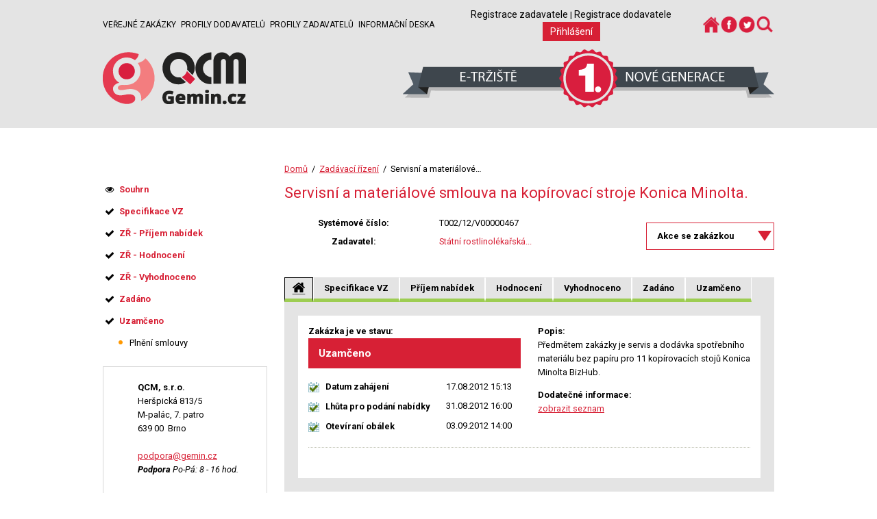

--- FILE ---
content_type: text/html; charset=UTF-8
request_url: https://www.gemin.cz/index.php?m=contracts&h=contract&a=detail&id=1565
body_size: 6937
content:
<!DOCTYPE html>
<html lang="cs">
<head>
<meta http-equiv="X-UA-Compatible" content="IE=edge" />
<meta http-equiv="content-type" content="text/html; charset=UTF-8" />
<meta http-equiv="content-language" content="cs" />
<meta name="author" content="Syntaxit s.r.o." />
<meta name="copyright" content="Syntaxit s.r.o." />
<meta name="description" content="Elektronické tržiště Gemin.cz umožňuje veřejné správě a samosprávě elektronicky zadávát veřejné zakázky s minimálními náklady." />
<meta name="keywords" content="elektronické tržiště, veřejné zakázky, eaukce" />
<meta name="robots" content="index,follow" />
<meta name="rating" content="general" />
<meta name="generator" content="Gemin" />
<title>Servisní a materiálové smlouva na kopírovací... | Elektronické tržiště Gemin</title>
<link href="/favicon.ico?v=2" rel="SHORTCUT ICON" />  
<link href="https://fonts.googleapis.com/css?family=Roboto:300,300i,400,400i,700,700i&amp;subset=latin-ext" rel="stylesheet">
<script type="text/javascript">
        var _gaq = _gaq || [];
        _gaq.push(
          ['_setAccount', 'UA-27043442-1'],
          ['_setCustomVar', 2, 'Weekday', '1', 2],
          ['_setCustomVar', 3, 'StatusCode', '200', 3],
          ['_trackPageview'],
          ['_trackPageLoadTime']
        );

        (function() {
          var ga = document.createElement('script'); ga.type = 'text/javascript'; ga.async = true;
          ga.src = ('https:' == document.location.protocol ? 'https://ssl' : 'http://www') + '.google-analytics.com/ga.js';
          var s = document.getElementsByTagName('script')[0]; s.parentNode.insertBefore(ga, s);
        })();

      </script>
<link rel="stylesheet" type="text/css" media="screen" href="/thm/gemin/html/css/s.css?1366293846" />
<link rel="stylesheet" type="text/css" media="screen" href="/thm/gemin/html/css/m.css?1499773999" />
<link rel="stylesheet" type="text/css" media="screen" href="/thm/gemin/html/css/trziste.css?1499773999" />
<link rel="stylesheet" type="text/css" href="/thm/gemin/html/css/p.css?1337268473" media="print" />
<link rel="stylesheet" type="text/css" media="screen" href="/thm/gemin/html/css/cupertino/jquery-ui-1.10.2.custom.min.css?1366293846" />
<link rel="stylesheet" type="text/css" media="screen" href="/thm/gemin/html/css/jquery-ui-1.8.16.custom.css?1498890224" />
<script type="text/javascript" src="/thm/gemin/html/js/jquery/jquery-1.8.3.min.js?1366293846"></script>
<script type="text/javascript" src="/thm/gemin/html/js/jquery/jquery-ui-1.10.2.custom.min.js?1366293846"></script>
<script type="text/javascript" src="/thm/gemin/html/js/jquery/jquery.ui.datepicker-cs.js?1366293846"></script>
<script type="text/javascript" src="/thm/gemin/html/js/jquery/jquery-ui-timepicker-addon.js?1366293846"></script>
<script type="text/javascript" src="/thm/gemin/html/js/jquery/jquery.iframe.js?1366293846"></script>
<script type="text/javascript" src="/thm/gemin/html/js/jquery/jquery-password-strength.js?1366293846"></script>
<script type="text/javascript" src="/thm/gemin/html/js/jquery/jquery.jec.js?1366293846"></script>
<script type="text/javascript" src="/thm/gemin/html/js/jquery/jquery.scrollToTop.js?1366293846"></script>
<script type="text/javascript" src="/thm/gemin/html/js/jquery/jquery.autoHide.js?1367818144"></script>
<script type="text/javascript" src="/thm/gemin/html/js/jquery/jquery.printer.js?1366293846"></script>
<script type="text/javascript" src="/thm/gemin/html/js/jquery/jquery.exporter.js?1498890224"></script>
<script type="text/javascript" src="/thm/gemin/html/js/jquery/jquery.modalpicker.js?1366293846"></script>
<script type="text/javascript">$.noConflict();</script>
<script type="text/javascript" src="/thm/gemin/html/js/saus/lib/prototype.js?1331296443"></script>
<script type="text/javascript" src="/thm/gemin/html/js/saus/scriptaculous.js?1331296443"></script>
<script type="text/javascript" src="/thm/gemin/html/js/qcm/qcm.js?1450368465"></script>
<script type="text/javascript" src="/thm/gemin/html/js/live-form-validation.js?1477478351"></script>
<script type="text/javascript" src="/thm/gemin/html/js/etr.js?1433574604"></script>
<script type="text/javascript" src="/thm/gemin/html/js/validation.js?1358177416"></script>
<script type="text/javascript" src="/thm/gemin/html/js/snippet.js?1440515727"></script>
<script type="text/javascript" src="/thm/gemin/html/js/position.js?1340289221"></script>
<script type="text/javascript" src="/thm/gemin/html/js/drivers.js?1331296443"></script>
<script type="text/javascript" src="/thm/gemin/html/js/tools.js?1367818144"></script>
<script type="text/javascript" src="/thm/gemin/html/js/banners.js?1375944384"></script>
<script type="text/javascript" src="/thm/gemin/html/js/countdown.js?1496051416"></script>
<script type="text/javascript" src="/modules/glossary/glossary.php"></script>
<script type="text/javascript" src="/thm/gemin/html/js/mod/glossary/glossary.js?1331296443"></script>
<script type="text/javascript">
  Cookie.init({name: 'eauctions', domain: 'www.gemin.cz', path: '', expires: 30});
</script>
<!--[if lt IE 9]>
<script type="text/javascript" src="/thm/gemin/html/js/html5.js?1331296443"></script>
<![endif]-->  </head>
<body id="etrziste" class="">
<div id="w2">
<div id="w">
<div id="page">
<header>
<div class="global_wrap">
<a href="#content" class="hdn_nav" title="Skoč na obsah" accesskey="s">Skoč na obsah</a>
<a href="#main_nav" class="hdn_nav" title="Skoč na navigaci" accesskey="n">Skoč na navigaci</a>
<div class="ci">
<div class="flex-box-header">
<h2 class="hdn">Navigace</h2>
<nav id="main_nav">
<div class="sys_blck" id="sys_blck_topmenu">
<ul>
<li><a href="https://www.gemin.cz/verejne-zakazky">Veřejné zakázky</a></li>
<li><a href="https://www.gemin.cz/registr-dodavatelu">Profily dodavatelů</a></li>
<li><a href="https://www.gemin.cz/registr-zadavatelu">Profily zadavatelů</a></li>
<li class="first"><a href="/informacni-deska">Informační deska</a>
</li>
</ul>
</div>                                                      </nav>
<div id="login_block">    
<h2 class="hdn">Informace o uživateli</h2>
<a href="https://www.gemin.cz/registrace-zadavatele">Registrace zadavatele</a> |
<a href="https://www.gemin.cz/registrace-dodavatele">Registrace dodavatele</a>
<a href="https://www.gemin.cz/prihlaseni?r=index.php%3Fm%3Dcontractors%26h%3Duser%26a%3Dhome" class="btn">Přihlášení</a>
</div>
<nav id="social_nav">
<div class="sys_blck" id="sys_blck_social_nav">
<h2>Sociální ikony</h2>
<p><a href="/"><img src="/index.php?m=photogallery&h=image&a=src&idv=47265&f=original" width="31" height="27" title="Domu" alt="Domu" /></a><a href="https://www.facebook.com/QCM-114297959098/?fref=ts" target="_blank"><img src="/index.php?m=photogallery&h=image&a=src&idv=47273&f=original" width="30" height="29" title="Facebook" alt="Facebook" /></a><a href="https://twitter.com/QCMcz" target="_blank"><img src="/index.php?m=photogallery&h=image&a=src&idv=47267&f=original" width="30" height="29" title="Twitter" alt="Twitter" /></a><a href="https://www.gemin.cz/verejne-zakazky"><img src="/index.php?m=photogallery&h=image&a=src&idv=47268&f=original" width="27" height="25" title="Hledat" alt="Hledat" /></a></p>
</div>                                                      </nav>
</div>
<div class="flex-box-header">
<div class="logo_wrap group">
<h1 id="logo" title="Elektronické tržiště Gemin"><a title="Elektronické tržiště Gemin" href="/index.php"></a></h1>
<!--div class="slogan"><a title="pestré spektrum zakázek" href="/index.php"><span>pestré spektrum zakázek</span></a></div-->
</div>
<div class="banner_wrap">
<div id="atest_version"></div>
</div>
</div>    
<div class="flex-box-header">
</div>
</div>
</div>  
</header>
<div id="main">   
<div class="global_wrap"> 
<div class="mc">
<div class="bc">
<span class="bc-item">
<a href="/index.php" title="">Domů</a>
&nbsp;/&nbsp;    </span>
<span class="bc-item">
<a href="https://www.gemin.cz/verejne-zakazky" title="">Zadávací řízení</a>
&nbsp;/&nbsp;    </span>
<span class="bc-item last">
Servisní a materiálové…
</span>
</div>
<div class="ci" id="content">
<div id="block_ct">
<div class="sys_blck" id="sys_blck_1065">
<h2 class="nodsp">Výpis systémových zpráv</h2>
</div>                                                      </div>
<div class="area_cnt">
<h2>Servisní a materiálové smlouva na kopírovací stroje Konica Minolta.</h2>
<div class="dashboard contr_contr_dashboard">
<div class="detail contr_contr_detail">
<table class="no_border first_detail_info">
<tbody>
<tr>
<th>Systémové číslo:</th>
<td>T002/12/V00000467</td>
</tr>
<tr>
<th>Zadavatel:</th>
<td><a href='https://www.gemin.cz/index.php?id=1084&amp;r=https%3A%2F%2Fwww.gemin.cz%2Findex.php%3Fm%3Dcontracts%26h%3Dcontract%26a%3Ddetail%26id%3D1565&amp;m=contractors&amp;h=company&amp;a=publicdetail'>Státní rostlinolékařská...</a></td>
</tr>
</tbody>
</table>
<div class="one_btn_all">
<p>Akce se zakázkou</p>
<ul>    
<li><a href='https://www.gemin.cz/index.php?id=1565&amp;r=https%3A%2F%2Fwww.gemin.cz%2Findex.php%3Fm%3Dcontracts%26h%3Dcontract%26a%3Ddetail%26id%3D1565&amp;m=etspecialstates&amp;h=state&amp;a=list' title="Číselník nestandardních stavů">Nestandardní stavy</a></li>
<li><a href="https://www.gemin.cz/index.php?m=contracts&amp;h=contract&amp;a=dashboard&amp;id=1565&amp;state=CLOSED&amp;step=PUB_RES&amp;r=https%3A%2F%2Fwww.gemin.cz%2Findex.php%3Fm%3Dcontracts%26h%3Dcontract%26a%3Ddetail%26id%3D1565" class="">Výsledky</a></li>
<li><a href="https://www.gemin.cz/index.php?m=contracts&amp;h=contract&amp;a=dashboard&amp;id=1565&amp;state=OFFERS&amp;step=INSPC_FILL&amp;section=info">Přehled dodatečných informací</a></li>
</ul>
<div class="cl"></div>
</div>
<div class="cl"></div>
<div>
<div class="contracts_new_gui_tooltip" style="display:none">
Vážený uživateli, dne 28.7.2015 byla nasazena nová verze tržiště s&nbsp;upraveným uživatelským rozhraním. K&nbsp;procházení informací o&nbsp;zakázce nyní používejte výhradně levé menu.
</div>
<div class="tabs" id="cntrs_contract_detail">
<ul class="tabs_hd">
<li class="first">
<a href="https://www.gemin.cz/index.php?m=contracts&amp;h=contract&amp;a=dashboard&amp;id=1565" class="active"><span><span>Souhrn</span></span></a>
</li>
<li class="done contract_state_PREP">
<a href="https://www.gemin.cz/index.php?m=contracts&amp;h=contract&amp;a=dashboard&amp;id=1565&amp;state=PREP" title="Specifikace VZ"><span><span>Specifikace VZ</span></span></a>
</li>
<li class="done contract_state_OFFERS">
<a href="https://www.gemin.cz/index.php?m=contracts&amp;h=contract&amp;a=dashboard&amp;id=1565&amp;state=OFFERS" title="ZŘ - Příjem nabídek"><span><span>Příjem nabídek</span></span></a>
</li>
<li class="done contract_state_EVALUATION">
<a href="https://www.gemin.cz/index.php?m=contracts&amp;h=contract&amp;a=dashboard&amp;id=1565&amp;state=EVALUATION" title="ZŘ - Hodnocení"><span><span>Hodnocení</span></span></a>
</li>
<li class="done contract_state_EVALUATED">
<a href="https://www.gemin.cz/index.php?m=contracts&amp;h=contract&amp;a=dashboard&amp;id=1565&amp;state=EVALUATED" title="ZŘ - Vyhodnoceno"><span><span>Vyhodnoceno</span></span></a>
</li>
<li class="done contract_state_CLOSED">
<a href="https://www.gemin.cz/index.php?m=contracts&amp;h=contract&amp;a=dashboard&amp;id=1565&amp;state=CLOSED" title="Zadáno"><span><span>Zadáno</span></span></a>
</li>
<li class="done contract_state_LOCK">
<a href="https://www.gemin.cz/index.php?m=contracts&amp;h=contract&amp;a=dashboard&amp;id=1565&amp;state=LOCK" title="Uzamčeno"><span><span>Uzamčeno</span></span></a>
</li>
</ul>
<div class="tabs_cnts">
<div class="tabs_cnt first" id="id_tabs_cnt_cntrs_contract_detail_1">
<div class="detail_notice_board">
<div class="section">
<div class="pul-doleva">
<p><strong>Zakázka je ve stavu:</strong><br/>
<span class="state">
Uzamčeno        </span>
</p>
<table>
<tr title="17.08.2012 15:13:40">
<th class="over">
Datum zahájení
</th>
<td style="font-size:100%;">17.08.2012 15:13</td>
</tr>
<tr title="31.08.2012 16:00">
<th class="over">
Lhůta pro podání nabídky
</th>
<td style="font-size:100%;">31.08.2012 16:00</td>
</tr>
<tr title="03.09.2012 14:00">
<th class="over">
Otevíraní obálek
</th>
<td style="font-size:100%;">03.09.2012 14:00</td>
</tr>
</table>
</div>
<div class="pul-doprava">
<p><strong>Popis:</strong><br />Předmětem zakázky je servis a dodávka spotřebního materiálu bez papíru pro 11 kopírovacích stojů Konica Minolta BizHub. </p>
<p><strong>Dodatečné informace:</strong><br /><a href="https://www.gemin.cz/index.php?m=contracts&amp;h=contract&amp;a=dashboard&amp;id=1565&amp;state=OFFERS&amp;step=INSPC_FILL&amp;section=info">zobrazit seznam</a></p>
</div>
<div class="cl"></div>
</div>
<table class="action">
</table>
<div class="cl"></div>
</div>
</div>
</div>
</div>
</div>
<script type="text/javascript">    jQuery(document).ready(function () {
      jQuery('#cntrs_contract_detail ul.tabs_hd li').click(function (event) {
        var li = event.delegateTarget;
        var cl = /contract_state_[A-Z]+/.exec(li.className);
        if(cl != null) {
          event.preventDefault();
          event.stopPropagation();
          var a = jQuery('.' + cl[0] + '_left > a');
          var ul = a.next('ul');
          if(a[0] && ul[0] && ul[0].style.display == 'none') {
            $(a[0]).click();
          }
          var tooltip = jQuery('.contracts_new_gui_tooltip');
          tooltip[0].style.display = 'block';
          var tooltipClick;
          tooltipClick = function (event) {
            if(event.target !== tooltip[0]) {
              tooltip[0].style.display = 'none';
              jQuery(document).off('click', tooltipClick);
            }
          };
          jQuery(document).on('click', tooltipClick);
        }
      });
    });
  </script>
</div>
<p class="subprocess">
<a href="https://www.gemin.cz/metodicka-napoveda" target="_blank" class="mhelp">metodická nápověda</a>
</p>  
</div>
<script type="text/javascript">
  /* <![CDATA[ */
  QCM.Methods.ajaxConfirm('confirm', {modalWidth: '755px', confirm: 1});
  
  QCM.StepView = {};
  QCM.StepView = function() {
    return {
      show : function() {

      },
      hide : function() {

      },
      showDesc : function(a, withEffect) {
        var elem = a.up('.step_main').down('.step_content');
        if (withEffect) { Effect.BlindDown(elem.identify(), { duration: 0.3 }) }
        else            { elem.show(); }
        a.update("skrýt"); 
      },
      hideDesc : function(a, withEffect) {
        var elem = a.up('.step_main').down('.step_content');
        if (withEffect) { Effect.BlindUp(elem.identify(), { duration: 0.3 }); }
        else { elem.hide(); }
        a.update("zobrazit");
      }
    }
  }();
    
  $$('.step_view_section').each(
    function (item) {
      item.observe(
        'click',
        function(event) {
          Event.stop(event);
          var a = $(Event.findElement(event, 'a'));
          
          if (a.readAttribute('data-qcm-view') == "1") {
            a.writeAttribute('data-qcm-view', "0");
            QCM.StepView.showDesc(a, true);
          } else {
            a.writeAttribute('data-qcm-view', "1");
            QCM.StepView.hideDesc(a, true);
          }
        }
      );
    }
  );  
  
  
    
  /* ]]> */
</script>
</div>
<div id="block_cl">
</div>
<div id="block_cr">
</div>
<div id="block_cb">
</div>
</div>
</div>
<h2 class="hdn">Kontextová navigace</h2>
<aside class="lc">
<div class="ci">
<div>
<div class="sys_blck" id="sys_blck_guide">
<h2 class="nodsp">Akční menu</h2>
<ul class="lvl1 menu">
<li class="menu-item first done">
<a href="https://www.gemin.cz/verejne-zakazky/servisni-a-materialove-smlouva-na-kopirovaci-stroj" title="">
<span><span>Souhrn</span></span>
</a>
</li>
<li class="menu-item submenu contract_state_PREP_left done">
<a href="javascript:void(0);">
<span><span>Specifikace VZ</span></span>
</a>
<ul class="lvl2">
<li class="menu-item first done">
<a href="https://www.gemin.cz/index.php?id=1565&amp;state=PREP&amp;step=PREP&amp;m=contracts&amp;h=contract&amp;a=dashboard#step_href_PREP_PREP" title="">
<span><span>Specifikace základních údajů o VZ</span></span>
</a>
</li>
<li class="menu-item done">
<a href="https://www.gemin.cz/index.php?id=1565&amp;state=PREP&amp;step=SEL_PROC&amp;m=contracts&amp;h=contract&amp;a=dashboard#step_href_PREP_SEL_PROC" title="">
<span><span>Výběr postupu zadání VZ</span></span>
</a>
</li>
<li class="menu-item done">
<a href="https://www.gemin.cz/index.php?id=1565&amp;state=PREP&amp;step=DTPL_FILL&amp;m=contracts&amp;h=contract&amp;a=dashboard#step_href_PREP_DTPL_FILL" title="">
<span><span>Doba a místo plnění</span></span>
</a>
</li>
<li class="menu-item done">
<a href="https://www.gemin.cz/index.php?id=1565&amp;state=PREP&amp;step=SET_REQ_QA&amp;m=contracts&amp;h=contract&amp;a=dashboard#step_href_PREP_SET_REQ_QA" title="">
<span><span>Stanovení požadavků na kvalifikaci</span></span>
</a>
</li>
<li class="menu-item done">
<a href="https://www.gemin.cz/index.php?id=1565&amp;state=PREP&amp;step=DT_ASSIGN&amp;m=contracts&amp;h=contract&amp;a=dashboard#step_href_PREP_DT_ASSIGN" title="">
<span><span>Zadávací lhůta</span></span>
</a>
</li>
<li class="menu-item done">
<a href="https://www.gemin.cz/index.php?id=1565&amp;state=PREP&amp;step=DT_ASSIGN&amp;m=contracts&amp;h=contract&amp;a=dashboard#step_href_PREP_TRADE_COND" title="">
<span><span>Platební a obchodní podmínky</span></span>
</a>
</li>
<li class="menu-item done">
<a href="https://www.gemin.cz/index.php?id=1565&amp;state=PREP&amp;step=DT_ASSIGN&amp;m=contracts&amp;h=contract&amp;a=dashboard#step_href_PREP_DT_OFF" title="">
<span><span>Způsob a doba podání nabídek</span></span>
</a>
</li>
<li class="menu-item done">
<a href="https://www.gemin.cz/index.php?id=1565&amp;state=PREP&amp;step=CRITERIA&amp;m=contracts&amp;h=contract&amp;a=dashboard#step_href_PREP_CRITERIA" title="">
<span><span>Specifikace hodnotících kritérií a metody hodnocení</span></span>
</a>
</li>
<li class="menu-item done">
<a href="https://www.gemin.cz/index.php?id=1565&amp;state=PREP&amp;step=PREP_EAUCT&amp;m=contracts&amp;h=contract&amp;a=dashboard#step_href_PREP_PREP_EAUCT" title="">
<span><span>Specifikace e-aukce</span></span>
</a>
</li>
<li class="menu-item done">
<a href="https://www.gemin.cz/index.php?id=1565&amp;state=PREP&amp;step=REQ_OFF&amp;m=contracts&amp;h=contract&amp;a=dashboard#step_href_PREP_REQ_OFF" title="">
<span><span>Požadavky na zpracování a členění nabídky</span></span>
</a>
</li>
<li class="menu-item done">
<a href="https://www.gemin.cz/index.php?id=1565&amp;state=PREP&amp;step=NXT_SPC_VZ&amp;m=contracts&amp;h=contract&amp;a=dashboard#step_href_PREP_NXT_SPC_VZ" title="">
<span><span>Další specifikace VZ</span></span>
</a>
</li>
<li class="menu-item done">
<a href="https://www.gemin.cz/index.php?id=1565&amp;state=PREP&amp;step=CREATE_VY&amp;m=contracts&amp;h=contract&amp;a=dashboard#step_href_PREP_CREATE_VY" title="">
<span><span>Vytvoření výzvy k podání nabídky</span></span>
</a>
</li>
<li class="menu-item done">
<a href="https://www.gemin.cz/index.php?id=1565&amp;state=PREP&amp;step=CNTRS&amp;m=contracts&amp;h=contract&amp;a=dashboard#step_href_PREP_CNTRS" title="">
<span><span>Určení dodavatelů, kteří budou osloveni výzvou</span></span>
</a>
</li>
</ul>
</li>
<li class="menu-item submenu contract_state_OFFERS_left done">
<a href="javascript:void(0);">
<span><span>ZŘ - Příjem nabídek</span></span>
</a>
<ul class="lvl2">
<li class="menu-item first done">
<a href="https://www.gemin.cz/index.php?id=1565&amp;state=OFFERS&amp;step=SND_OFF&amp;m=contracts&amp;h=contract&amp;a=dashboard#step_href_OFFERS_SND_OFF" title="">
<span><span>Výzva k podání nabídky (uveřejňuje se)</span></span>
</a>
</li>
<li class="menu-item done">
<a href="https://www.gemin.cz/index.php?id=1565&amp;state=OFFERS&amp;step=INSPC_FILL&amp;m=contracts&amp;h=contract&amp;a=dashboard#step_href_OFFERS_INSPC_FILL" title="">
<span><span>Prohlídka místa plnění, Poskytování dodatečných informací, Nabídka</span></span>
</a>
</li>
</ul>
</li>
<li class="menu-item submenu contract_state_EVALUATION_left done">
<a href="javascript:void(0);">
<span><span>ZŘ - Hodnocení</span></span>
</a>
<ul class="lvl2">
<li class="menu-item first done">
<a href="https://www.gemin.cz/index.php?id=1565&amp;state=EVALUATION&amp;step=OPEN_OFF&amp;m=contracts&amp;h=contract&amp;a=dashboard#step_href_EVALUATION_OPEN_OFF" title="">
<span><span>Otevírání nabídek</span></span>
</a>
</li>
<li class="menu-item done">
<a href="https://www.gemin.cz/index.php?id=1565&amp;state=EVALUATION&amp;step=REV_QA&amp;m=contracts&amp;h=contract&amp;a=dashboard#step_href_EVALUATION_REV_QA" title="">
<span><span>Posouzení kvalifikace</span></span>
</a>
</li>
<li class="menu-item done">
<a href="https://www.gemin.cz/index.php?id=1565&amp;state=EVALUATION&amp;step=REV_OFF&amp;m=contracts&amp;h=contract&amp;a=dashboard#step_href_EVALUATION_REV_OFF" title="">
<span><span>Posouzení nabídek</span></span>
</a>
</li>
</ul>
</li>
<li class="menu-item submenu contract_state_EVALUATED_left done">
<a href="javascript:void(0);">
<span><span>ZŘ - Vyhodnoceno</span></span>
</a>
<ul class="lvl2">
<li class="menu-item first done">
<a href="https://www.gemin.cz/index.php?id=1565&amp;state=EVALUATED&amp;step=REP_SEL_CO&amp;m=contracts&amp;h=contract&amp;a=dashboard#step_href_EVALUATED_REP_SEL_CO" title="">
<span><span>Protokol o výběru dodavatele</span></span>
</a>
</li>
<li class="menu-item done">
<a href="https://www.gemin.cz/index.php?id=1565&amp;state=EVALUATED&amp;step=DC_REV_OFF&amp;m=contracts&amp;h=contract&amp;a=dashboard#step_href_EVALUATED_DC_REV_OFF" title="">
<span><span>Rozhodnutí o novém posouzení a hodnocení nabídky</span></span>
</a>
</li>
<li class="menu-item done">
<a href="https://www.gemin.cz/index.php?id=1565&amp;state=EVALUATED&amp;step=SEL_OFF&amp;m=contracts&amp;h=contract&amp;a=dashboard#step_href_EVALUATED_SEL_OFF" title="">
<span><span>Výběr nejvhodnější nabídky</span></span>
</a>
</li>
<li class="menu-item done">
<a href="https://www.gemin.cz/index.php?id=1565&amp;state=EVALUATED&amp;step=REG_RES&amp;m=contracts&amp;h=contract&amp;a=dashboard#step_href_EVALUATED_REG_RES" title="">
<span><span>Evidence výsledku zadávacího řízení</span></span>
</a>
</li>
</ul>
</li>
<li class="menu-item submenu contract_state_CLOSED_left done">
<a href="javascript:void(0);">
<span><span>Zadáno</span></span>
</a>
<ul class="lvl2">
<li class="menu-item first done">
<a href="https://www.gemin.cz/index.php?m=contracts&amp;h=contract&amp;a=dashboard&amp;id=1565&amp;state=CLOSED&amp;step=PUB_RES" title="">
<span><span>Uveřejnění výsledků ZŘ v e-tržišti</span></span>
</a>
</li>
<li class="menu-item done">
<a href="https://www.gemin.cz/index.php?id=1565&amp;state=CLOSED&amp;step=LOCK&amp;m=contracts&amp;h=contract&amp;a=dashboard#step_href_CLOSED_LOCK" title="">
<span><span>Uzamčení VZ</span></span>
</a>
</li>
</ul>
</li>
<li class="menu-item submenu contract_state_LOCK_left done">
<a href="javascript:void(0);">
<span><span>Uzamčeno</span></span>
</a>
<ul class="lvl2">
<li class="menu-item first active todo">
<a href="https://www.gemin.cz/index.php?id=1565&amp;state=LOCK&amp;step=FINAL&amp;m=contracts&amp;h=contract&amp;a=dashboard#step_href_LOCK_FINAL" title="">
<span><span>Plnění smlouvy</span></span>
</a>
</li>
</ul>
</li>
</ul>
</div>                                              <div class="sys_blck" id="sys_blck_adresa">
<div>
<div class="node_content">
<address><strong>QCM, s.r.o.</strong><br /> Heršpická 813/5<br /> M-palác, 7. patro<br /> 639&nbsp;00&nbsp;&nbsp;Brno<br /> <br /> <a title="Syntaxit, s.r.o. - email" href="mailto:podpora@gemin.cz">podpora@gemin.cz</a><br /><em><strong>Podpora</strong> Po-Pá: 8 - 16 hod.</em></address>
</div>
</div>
</div>                                                            </div>
</div>
</aside>
<div class="cl"></div>
</div>
</div>
<div id="block_bb">
<div class="global_wrap">  
</div>
</div>  
<div id="block_s">
<div class="global_wrap">          
</div>
</div>
<footer>
<div class="global_wrap"> 
<h2 class="hdn">Patička</h2>
<div class="sys_blck" id="sys_blck_footerContent">
<div class="col1">
<h3>Elektronické tržiště</h3>
<p>Online <strong>B2B aplikace</strong> umožňuje subjektům veřejné správy a&nbsp;samosprávy elektronicky zadávat <strong>veřejné zakázky</strong> s&nbsp;minimalizací všech nákladů. Představuje jednoduchý, efektivní a&nbsp;transparentní model při obchodování veřejného sektoru s&nbsp;komerčními subjekty.</p>
</div>
<div class="col2">
<h3>O systému</h3>
<ul>
<li><a href="/gemin-elektronicke-trziste">Gemin - elektronické tržiště</a></li>
<li><a href="/provozni-rad">Provozní řád etržiště</a></li>
<li><a href="/ke-stazeni">Ke stažení</a></li>
</ul>
</div>
<div class="col3">
<h3>Odkazy</h3>
<ul>
<li><a href="/informacni-deska">Informační deska</a></li>
<li><a href="/faq">FAQ - časté dotazy a odpovědi</a></li>
<li><a href="/pozadavky-na-system">Požadavky na systém</a></li>
<li><a href="/prohlaseni-o-pristupnosti">Prohlášení o přístupnosti</a></li>
</ul>
</div>
</div>                                    </div>
</footer>
<section class="copyright">
<div class="global_wrap"> 
<div class="sys_blck" id="sys_blck_social_menu_foot">
<h2>Sociální ikony patička</h2>
<p><a href="https://www.facebook.com/QCM-114297959098/?fref=ts" target="_blank"><img src="/index.php?m=photogallery&h=image&a=src&idv=47273&f=original" width="30" height="29" title="Facebook" alt="Facebook" /></a> <a href="https://twitter.com/QCMcz" target="_blank"><img src="/index.php?m=photogallery&h=image&a=src&idv=47267&f=original" width="30" height="29" title="Twitter" alt="Twitter" /></a></p>
</div>                              <div class="sys_blck" id="sys_blck_foot">
<p>© <a href="http://www.qcm.cz">QCM, s.r.o.</a> Dodavatel řešení <a href="http://www.qcm.cz">QCM s.r.o.</a> Všechna práva vyhrazena.</p>
</div>                                    </div>
</section>
</div>
<!-- eof page-->     
</div>
</div>
<script type="text/javascript">
/* <![CDATA[ */
  document.observe('dom:loaded', function(){
    if ($('message_popup')) {
      $('message_popup').setOpacity(0.8);
      Element.remove.delay(10, 'message_popup');
      if ($('message_popup').viewportOffset().top < 0 || $('message_popup').viewportOffset().top > document.viewport.getDimensions().height) {
        $('message_popup').setStyle({'top': document.viewport.getScrollOffsets().top + 'px'});
      }
    }
    var netteError = $$('.nette_form ul.error').first();
    if (netteError != undefined) {
      var clone = new Element('ul');
      clone.insert(netteError.innerHTML);
      clone.id = 'nette_messages_mb';
      if (netteError.viewportOffset().top < 0 || netteError.viewportOffset().top > document.viewport.getDimensions().height) {
        $(document.body).insert(clone);
        clone.makeModalBox({closeTime: 4, modalWidth: '600px'});
      }
    }
    if ($('cntrc_guide_view_select') && $('sys_blck_guide')) {
      $('cntrc_guide_view_select').observe('change', function(){
        $('sys_blck_guide').waiting(1);
      });
    }
  });
  QCM.GenDrivers.initMenu('sys_blck_kmenu');
  QCM.GenDrivers.initMenu('sys_blck_guide');
  QCM.GenDrivers.initMenu('sys_blck_testMenu');
  QCM.Methods.live('.snippet .sys_pgr a, .snippet .with_sort a, .snippet input[type="submit"]','click', QCM.AjaxSnippet.liveMethodSnippet);
  QCM.Methods.live('.snippet form','submit', QCM.AjaxSnippet.liveMethodSnippet);
  QCM.RememberPosition.saveAndGo({'m':'contracts', 'h':'contract', 'a':'detail', 'id':'1565', 'rwr':'', 'idr':'', 'type':''});
  QCM.Methods.live('a.dynamic_href','click', QCM.AjaxSnippet.Methods.showDetailDialog);
  QCM.Methods.live('a.toggle-next-table-row','click', QCM.AjaxSnippet.Methods.toggleNextTableRow);
  QCM.Methods.live('tr.row_radio_check', 'click', function(e) {
    row = e.findElement('tr.row_radio_check');
    if (row.down('input[type="radio"]')) {
      row.down('input[type="radio"]').checked = true;
    }
  });
    if ($$('.recommend .news_item').length > 1) {
    timerId = switchImg.delay(5, 2);
   }
/* ]]> */
</script>
<script type="text/javascript" src="/thm/gemin/html/js/mod/inlinehelp/inlinehelp.js?1335197545"></script>
</body>
</html>

--- FILE ---
content_type: text/javascript
request_url: https://www.gemin.cz/thm/gemin/html/js/jquery/jquery.scrollToTop.js?1366293846
body_size: 829
content:
/**
 * 
 */
(function( $ ){

  var methods = {
    init : function( options ) {
      
      var options = $.extend( {
      'icoSrc'          : '/',
      'icoWidth'        : 49,
      'icoHeight'       : 49,
      'showFrom'        : 200,
      'positionRight'   : 100,
      'positionBottom'  : 100,
      'icoClass'        : undefined,
      'animation'       : 600
      }, options);
      
     var button = jQuery('<a/>', {
            href: "javascript:void(0)",
            text: "",
            id: "scrollToTop"
            });
            
      if(options.icoClass === undefined){
        var buttonCSS = {
          'width'     : options.icoWidth,
          'height'    : options.icoHeight,
          'display'   : 'block',

          'position'  : 'fixed',
          'right'     : options.positionRight,
          'bottom'    : options.positionBottom,
          'z-index'   : 5000,

          'background': "url('" + options.icoSrc + "') no-repeat transparent"
        }
        
        button.css(buttonCSS).hide();
      }else{
        button.attr("class", options.icoClass);
      }


      button.bind("click", function(){
        $("html, body").animate({ scrollTop: 0 }, options.animation);
      });
      
      if($("#scrollToTop")){
        $("#scrollToTop").remove();
      }
        
      this.append(button);
      
      $(window).scroll(function(){
          if ($(this).scrollTop() > options.showFrom) {
              $('#scrollToTop').fadeIn();
          } else {
              $('#scrollToTop').fadeOut();
          }
      });
      
    },
    
    destroy : function( ) {

      $("#scrollToTop").remove();

    }
    
  };

  $.fn.scrollToTop = function( method ) {

  if ( methods[method] ) {
    return methods[method].apply( this, Array.prototype.slice.call( arguments, 1 ));
  } else if ( typeof method === 'object' || ! method ) {
    return methods.init.apply( this, arguments );
  } else {
    $.error( 'Method ' +  method + ' does not exist on jQuery.scrollToTop' );
  }    

  };

})( jQuery );

$(document).ready(function(){
  jQuery("body").scrollToTop({icoClass:"scrollToTop"});
});

--- FILE ---
content_type: text/javascript
request_url: https://www.gemin.cz/thm/gemin/html/js/live-form-validation.js?1477478351
body_size: 4073
content:
/**
 * Live Form Validation for Nette 2.0
 *
 * @author  Radek Ježdík, David Grudl
 * @license New BSD License
 */

var LiveForm = {
  options: {
    controlErrorClass: 'form-control-error',
    errorMessageClass: 'validation_msg', //'form-error-message',
    validMessageClass: 'validation_msg', //'form-valid-message',
    showValid: true,
    messageTag: 'div',
    messageIdPostfix: '_message'
  },

  forms: { }
};

LiveForm.addError = function(el, message) {
  if(!this.forms[el.form.id].hasError) {
    this.forms[el.form.id].hasError = true;
  }

  this.addClass(el, this.options.controlErrorClass);

  if(!message) {
    message = '&nbsp;';
  }

  var error = this.getMessageElement(el);
  error.innerHTML = message;
}

LiveForm.removeError = function(el) {
  this.removeClass(el, this.options.controlErrorClass);
  var err_el = document.getElementById(el.id + this.options.messageIdPostfix);
  if(this.options.showValid && this.showValid(el)) {
    err_el = this.getMessageElement(el);
    err_el.className = this.options.validMessageClass;
    return;
  }
  if(err_el) {
    //err_el.parentNode.removeChild(el);
    $(err_el).remove();
  }
}

LiveForm.showValid = function(el) {
  var showValid = true;
  if(el.type) {
    var type = el.type.toLowerCase();
    if(type == 'checkbox' || type == 'radio')
      showValid = false;
  }
  var rules = rules || eval('[' + (el.getAttribute('data-Nette-rules') || '') + ']');
  if(rules.length == 0) {
    showValid = false;
  }
  return showValid;
}

// if needed CHANGE these handlers to use jQuery events instead
LiveForm.setUpHandlers = function(el) {
  var handler = function(event) {
    event = event || window.event;
    Nette.validateControl(event.target ? event.target : event.srcElement);
  };

  el.onchange = handler;
  el.onblur = handler;
  el.onkeyup = function(event) {
    event = event || window.event;
    if(event.keyCode !== 9)
      handler(event);
  };
}

LiveForm.getMessageElement = function(el) {
  id = el.id + this.options.messageIdPostfix;
  var error = document.getElementById(id)
  if(!error) {
    error = document.createElement(this.options.messageTag);
    error.id = id;
    //el.parentNode.appendChild(error);
    // BEGIN chci vkladat pred posledni element / cleaner span:
    var last = el.parentNode.lastChild;
    while (last.nodeType != 1) {
      last = last.previousSibling;
    }
    el.parentNode.insertBefore(error, last);
    // END
  }
  if(el.style.display == 'none')
    error.style.display = 'none';
  error.className = this.options.errorMessageClass;
  error.innerHTML = '';
  return error;
}

LiveForm.addClass = function(el, className) {
  if(!el.className) {
    el.className = className;
  } else if(!this.hasClass(el, className)) {
    el.className += ' ' + className;
  }
}

LiveForm.hasClass = function(el, className) {
  if(el.className)
    return el.className.match(new RegExp('(\\s|^)' + className + '(\\s|$)'));
  return false;
}

LiveForm.removeClass = function(el, className) {
  if(this.hasClass(el, className)) {
    var reg = new RegExp('(\\s|^)'+ className + '(\\s|$)');
    var m = el.className.match(reg);
    el.className = el.className.replace(reg, (m[1] == ' ' && m[2] == ' ') ? ' ' : '');
  }
}

///////////////////////////////////////////////////////////////////////////////////////////

var Nette = Nette || { };

Nette.addEvent = function (element, on, callback) {
  if(typeof callback === undefined) {
    throw 'Missing callback argument';
  }
  /*if(on === 'load') {
    on = 'dom:loaded';
  }*/
  Event.observe(element, on, function (evt) {
    var ret;
    if(!evt.defaultPrevented) {
      ret = callback.apply(element, arguments);
    } else {
      ret = false;
    }
    if(ret === false) {
      evt.preventDefault();
      evt.stopImmediatePropagation();
    }
    return ret;
  });
  /*var original = element['on' + on];
  element['on' + on] = function () {
    if (typeof original === 'function' && original.apply(element, arguments) === false) {
      return false;
    }
    return callback.apply(element, arguments);
  };*/
};


Nette.getValue = function(elem) {
  var i, len;
  if (!elem) {
    return null;

  } else if (!elem.nodeName) { // radio
    for (i = 0, len = elem.length; i < len; i++) {
      if (elem[i].checked) {
        return elem[i].value;
      }
    }
    return null;

  } else if (elem.nodeName.toLowerCase() === 'select') {
    var index = elem.selectedIndex, options = elem.options;

    if (index < 0) {
      return null;

    } else if (elem.type === 'select-one') {
      return options[index].value;
    }

    for (i = 0, values = [], len = options.length; i < len; i++) {
      if (options[i].selected) {
        values.push(options[i].value);
      }
    }
    return values;

  } else if (elem.type === 'checkbox') {
    return elem.checked;

  } else if (elem.type === 'radio') {
    return Nette.getValue(elem.form.elements[elem.name]);

  } else {
    return elem.value.replace(/^\s+|\s+$/g, '');
  }
};


Nette.validateControl = function(elem, rules, onlyCheck) {
  rules = rules || eval('[' + (elem.getAttribute('data-nette-rules') || '') + ']');
  for (var id in rules) { if (rules[id].op == undefined) continue;
    var rule = rules[id], op = rule.op.match(/(~)?([^?]+)/);
    rule.neg = op[1];
    rule.op = op[2];
    rule.condition = !!rule.rules;
    var el = rule.control ? elem.form.elements[rule.control] : elem;

    var success = Nette.validateRule(el, rule.op, rule.arg);
    if (success === null) continue;
    if (rule.neg) success = !success;

    if (rule.condition && success) {
      if (!Nette.validateControl(elem, rule.rules, onlyCheck)) {
        return false;
      }
    } else if (!rule.condition && !success) {
      if (el.disabled) continue;
      if (!onlyCheck) {
        Nette.addError(el, rule.msg.replace('%value', Nette.getValue(el)));
      }
      return false;
    }
  }
  if (!onlyCheck) {
    LiveForm.removeError(elem);
  }
  return true;
};


Nette.validateForm = function(sender) {
  var form = sender.form || sender;
  LiveForm.forms[form.id].hasError = false;

  var isAjaxForm = false;
  if ($(form).up('.ajax-form') != undefined) { isAjaxForm = true; }
  //var url =

  if (form['nette-submittedBy'] && form['nette-submittedBy'].getAttribute('formnovalidate') !== null) {
    if (isAjaxForm) { QCM.AjaxSnippet.sendForm($(form), {}); return false; }
    return true;
  }
  var ok = true;
  for (var i = 0; i < form.elements.length; i++) {
    var elem = form.elements[i];
    if (!(elem.nodeName.toLowerCase() in {input:1, select:1, textarea:1}) || (elem.type in {hidden:1, submit:1, image:1, reset: 1}) || elem.disabled || elem.readonly) {
      continue;
    }
    if (!Nette.validateControl(elem)) {
      ok = false;
    } else if (!Nette.validateControlAjax(elem)) {
      ok = false;
    }
  }

  if (ok && isAjaxForm) { QCM.AjaxSnippet.sendForm($(form), {}); return false; }
  return ok;
};


Nette.addError = function(elem, message) {
  if (elem.focus && !LiveForm.forms[elem.form.id].hasError) {
    try { elem.focus(); } catch (e) { }
  }
  LiveForm.addError(elem, message);
};


Nette.validateRule = function(elem, op, arg) {
  if (elem == undefined) {
    return null;
  }

  var val = Nette.getValue(elem);

  if (elem.getAttribute) {
    if (val === elem.getAttribute('data-nette-empty-value')) { val = ''; }
  }

  if (op.charAt(0) === ':') {
    op = op.substr(1);
  }
  op = op.replace('::', '_');
        op = op.replace('\\', '');
  return Nette.validators[op] ? Nette.validators[op](elem, arg, val) : null;
};


Nette.validators = {
  filled: function(elem, arg, val) {
    return val !== '' && val !== false && val !== null;
  },

  valid: function(elem, arg, val) {
    return Nette.validateControl(elem, null, true);
  },

  equal: function(elem, arg, val) {
    if (arg === undefined) {
      return null;
    }
    arg = Nette.isArray(arg) ? arg : [arg];
    for (var i = 0, len = arg.length; i < len; i++) {
      if (val == (arg[i].control ? Nette.getValue(elem.form.elements[arg[i].control]) : arg[i])) {
        return true;
      }
    }
    return false;
  },

  minLength: function(elem, arg, val) {
    return val.length >= arg;
  },

  maxLength: function(elem, arg, val) {
    return val.length <= arg;
  },

  length: function(elem, arg, val) {
    arg = Nette.isArray(arg) ? arg : [arg, arg];
    return (arg[0] === null || val.length >= arg[0]) && (arg[1] === null || val.length <= arg[1]);
  },

  email: function(elem, arg, val) {
    return (/^[^@\s]+@[^@\s]+\.[a-z]{2,10}$/i).test(val);
  },

  url: function(elem, arg, val) {
    return (/^.+\.[a-z]{2,6}(\/.*)?$/i).test(val);
  },

  regexp: function(elem, arg, val) {
    var parts = typeof arg === 'string' ? arg.match(/^\/(.*)\/([imu]*)$/) : false;
    if (parts) { try {
      return (new RegExp(parts[1], parts[2].replace('u', ''))).test(val);
    } catch (e) {} }
  },

  pattern: function(elem, arg, val) {
    try {
      return typeof arg === 'string' ? (new RegExp('^(' + arg + ')$')).test(val) : null;
    } catch (e) {}
  },

  integer: function(elem, arg, val) {
    return (/^-?[0-9]+$/).test(val);
  },

  'float': function(elem, arg, val) {
    return (/^-?[0-9]*[.,]?[0-9]+$/).test(val);
  },

  range: function(elem, arg, val) {
    return Nette.isArray(arg) ? ((arg[0] === null || parseFloat(val) >= arg[0]) && (arg[1] === null || parseFloat(val) <= arg[1])) : null;
  },

  submitted: function(elem, arg, val) {
    return elem.form['nette-submittedBy'] === elem;
  }
};

//copy of etforms module original
Nette.validators['Marwel\\Etforms\\Nette\\Validators_validatePriceParts'] = function (elem, arg, val) {
  var precision = typeof arg.precision !== 'undefined' ? parseInt(arg.precision) : 8;
  var netto = Nette.getValue(elem);
  var tax = Nette.getValue(elem.form.elements[arg.tax.control]);
  var brutto = Nette.getValue(elem.form.elements[arg.brutto.control]);
  netto = parseFloat(QCM.TrzisteTools.getDoubleString(netto));
  tax = parseFloat(QCM.TrzisteTools.getDoubleString(tax));
  brutto = parseFloat(QCM.TrzisteTools.getDoubleString(brutto)).toFixed(precision);
  var expectedBrutto = (netto + tax).toFixed(precision);
  var valid = expectedBrutto === brutto;
  if(!valid) {
    expectedBrutto = Math.round(expectedBrutto).toFixed(precision);
    valid = expectedBrutto === brutto;
  }
  return valid;
};

Nette.toggleForm = function(form) {
  for (var i = 0; i < form.elements.length; i++) {
    if (form.elements[i].nodeName.toLowerCase() in {input:1, select:1, textarea:1, button:1}) {
      Nette.toggleControl(form.elements[i]);
    }
  }
};


Nette.toggleControl = function(elem, rules, firsttime) {
  rules = rules || eval('[' + (elem.getAttribute('data-nette-rules') || '') + ']');
  var has = false, __hasProp = Object.prototype.hasOwnProperty, handler = function() { Nette.toggleForm(elem.form); };

  for (var id in rules) { if (rules[id].op == undefined) continue;
    var rule = rules[id], op = rule.op.match(/(~)?([^?]+)/);
    rule.neg = op[1];
    rule.op = op[2];
    rule.condition = !!rule.rules;
    if (!rule.condition) continue;

    var el = rule.control ? elem.form.elements[rule.control] : elem;
    var success = Nette.validateRule(el, rule.op, rule.arg);
    if (success === null) continue;
    if (rule.neg) success = !success;

    if (Nette.toggleControl(elem, rule.rules, firsttime) || rule.toggle) {
      has = true;
      if (firsttime) {
        if (!el.nodeName) { // radio
          for (var i = 0; i < el.length; i++) {
            Nette.addEvent(el[i], 'click', handler);
          }
        } else if (el.nodeName.toLowerCase() === 'select') {
          Nette.addEvent(el, 'change', handler);
        } else {
          Nette.addEvent(el, 'click', handler);
        }
      }
      for (var id2 in rule.toggle || []) {
        if (__hasProp.call(rule.toggle, id2)) { Nette.toggle(id2, success ? rule.toggle[id2] : !rule.toggle[id2]); }
      }
    }
  }
  return has;
};


Nette.toggle = function(id, visible) {
  var elem = document.getElementById(id);
  if (elem) {
    elem.style.display = visible ? "" : "none";
  }
};


Nette.initForm = function(form) {
  form.noValidate = true;

  LiveForm.forms[form.id] = {hasError: false};

  Nette.addEvent(form, 'submit', function() {
    return Nette.validateForm(form);
  });

  Nette.addEvent(form, 'click', function(e) {
    e = e || event;
    var target = e.target || e.srcElement;
    form['nette-submittedBy'] = (target.type in {submit:1, image:1}) ? target : null;
  });

  for (var i = 0; i < form.elements.length; i++) {
    Nette.toggleControl(form.elements[i], null, true);
    LiveForm.setUpHandlers(form.elements[i]);
  }

  if (/MSIE/.exec(navigator.userAgent)) {
    var labels = {},
      wheelHandler = function() { return false; },
      clickHandler = function() { try { document.getElementById(this.htmlFor).focus(); } catch (e) { } return false; };

    for (i = 0, elms = form.getElementsByTagName('label'); i < elms.length; i++) {
      labels[elms[i].htmlFor] = elms[i];
    }

    for (i = 0, elms = form.getElementsByTagName('select'); i < elms.length; i++) {
      Nette.addEvent(elms[i], 'mousewheel', wheelHandler); // prevents accidental change in IE
      if (labels[elms[i].htmlId]) {
        Nette.addEvent(labels[elms[i].htmlId], 'click', clickHandler); // prevents deselect in IE 5 - 6
      }
    }
  }
};


Nette.isArray = function(arg) {
  return Object.prototype.toString.call(arg) === '[object Array]';
};


Nette.addEvent(window, 'load', function () {
  for (var i = 0; i < document.forms.length; i++) {
    Nette.initForm(document.forms[i]);
  }
});


Nette.validateControlAjax = function(elem/*, rules, onlyCheck*/) {
  var strR = elem.getAttribute('data-netteajax-rules') || '[]';
  var rules = strR.evalJSON();
  var ok = true;

  rules.each(function(rule) { 
    Nette.addError(elem, rule.msg.replace('%value', Nette.getValue(elem)));
    ok = false;
    return;
  });

  if (ok) LiveForm.removeError(elem);
  return ok;
};


Nette.dicRequiredStar = function( selector ){
  var value = document.getElementById(selector).value;
  
  document.getElementById(selector).value = "";
  
  if(!Nette.validateControl( document.getElementById(selector), undefined, true))
    jQuery("label[for="+selector+"]").addClass("required");
  
  document.getElementById(selector).value = value;
};


--- FILE ---
content_type: text/javascript
request_url: https://www.gemin.cz/thm/gemin/html/js/validation.js?1358177416
body_size: 3323
content:
/*
* Really easy field validation with Prototype
* http://tetlaw.id.au/view/javascript/really-easy-field-validation
* Andrew Tetlaw
* Version 1.5.4.1 (2007-01-05)
* 
* Copyright (c) 2007 Andrew Tetlaw
* Permission is hereby granted, free of charge, to any person
* obtaining a copy of this software and associated documentation
* files (the "Software"), to deal in the Software without
* restriction, including without limitation the rights to use, copy,
* modify, merge, publish, distribute, sublicense, and/or sell copies
* of the Software, and to permit persons to whom the Software is
* furnished to do so, subject to the following conditions:
* 
* The above copyright notice and this permission notice shall be
* included in all copies or substantial portions of the Software.
* 
* THE SOFTWARE IS PROVIDED "AS IS", WITHOUT WARRANTY OF ANY KIND,
* EXPRESS OR IMPLIED, INCLUDING BUT NOT LIMITED TO THE WARRANTIES OF
* MERCHANTABILITY, FITNESS FOR A PARTICULAR PURPOSE AND
* NONINFRINGEMENT. IN NO EVENT SHALL THE AUTHORS OR COPYRIGHT HOLDERS
* BE LIABLE FOR ANY CLAIM, DAMAGES OR OTHER LIABILITY, WHETHER IN AN
* ACTION OF CONTRACT, TORT OR OTHERWISE, ARISING FROM, OUT OF OR IN
* CONNECTION WITH THE SOFTWARE OR THE USE OR OTHER DEALINGS IN THE
* SOFTWARE.
* 
*/
var Validator = Class.create();

Validator.prototype = {
	initialize : function(className, error, test, options) {
		if(typeof test == 'function'){
			this.options = $H(options);
			this._test = test;
		} else {
			this.options = $H(test);
			this._test = function(){return true};
		}
		this.error = error || 'Validation failed.';
		this.className = className;
	},
	test : function(v, elm) {
		return (this._test(v,elm) && this.options.all(function(p){
			return Validator.methods[p.key] ? Validator.methods[p.key](v,elm,p.value) : true;
		}));
	}
}
Validator.methods = {
	pattern : function(v,elm,opt) {if (v.empty()) { return true;} else {return Validation.get('IsEmpty').test(v) || opt.test(v)}},
	minLength : function(v,elm,opt) {if (v.empty()) { return true;} else {return v.length >= opt}},
	maxLength : function(v,elm,opt) {if (v.empty()) { return true;} else {return v.length <= opt}},
	min : function(v,elm,opt) {if (v.empty()) { return true;} else {return v >= parseFloat(opt)}},
	max : function(v,elm,opt) {if (v.empty()) { return true;} else {return v <= parseFloat(opt)}},
  smaller : function(v,elm,opt) {if (v.empty()) { return true;} else {return v < parseFloat(opt)}},
  larger : function(v,elm,opt) {if (v.empty()) { return true;} else {return v > parseFloat(opt)}},
	notOneOf : function(v,elm,opt) {if (v.empty()) { return true;} else {return $A(opt).all(function(value) {
		return v != value;
	})}},
	oneOf : function(v,elm,opt) {if (v.empty()) { return true;} else {return $A(opt).any(function(value) {
		return v == value;
	})}},
	is : function(v,elm,opt) {if (v.empty()) { return true;} else {return v == opt}},
	isNot : function(v,elm,opt) {if (v.empty()) { return true;} else {return v != opt}},
	equalToField : function(v,elm,opt) {return v == $F(opt)},
	notEqualToField : function(v,elm,opt) {return v != $F(opt)},
  largerAsField : function(v,elm,opt) {if (v.empty()) { return true;} else {return parseFloat(v) > parseFloat($F(opt))}},
  smallerAsField : function(v,elm,opt) {if (v.empty()) { return true;} else {return parseFloat(v) < parseFloat($F(opt))}},
  largerDatetimeAsField : function(v,elm,opt) {if (v.empty()) { return true;} else {
      var vD = v.split(/[. :]/);
      for (i = 3; i <= 5; i++) {if (vD[i] == undefined) vD[i] = 0;}
      var valDate = new Date(vD[2], vD[1]-1, vD[0], vD[3], vD[4], vD[5]);
      var oD = $F(opt).split(/[. :]/);
      for (i = 3; i <= 5; i++) {if (oD[i] == undefined) oD[i] = 0;}
      var optDate = new Date(oD[2], oD[1]-1, oD[0], oD[3], oD[4], oD[5]);
      return valDate > optDate;
    }},
  smallerDatetimeAsField : function(v,elm,opt) {if (v.empty()) { return true;} else {
      var vD = v.split(/[. :]/);
      for (i = 3; i <= 5; i++) {if (vD[i] == undefined) vD[i] = 0;}
      var valDate = new Date(vD[2], vD[1]-1, vD[0], vD[3], vD[4], vD[5]);
      var oD = $F(opt).split(/[. :]/);
      for (i = 3; i <= 5; i++) {if (oD[i] == undefined) oD[i] = 0;}
      var optDate = new Date(oD[2], oD[1]-1, oD[0], oD[3], oD[4], oD[5]);
      return valDate < optDate;
    }},
  datetimeSmaller : function(v,elm,opt) {if (v.empty()) { return true;} else {
    var vD = v.split(/[. :]/);
    for (i = 3; i <= 5; i++) {if (vD[i] == undefined) vD[i] = 0;}
    var valDate = new Date(vD[2], vD[1]-1, vD[0], vD[3], vD[4], vD[5]);
    return valDate < opt;
  }},
  datetimeLarger : function(v,elm,opt) {if (v.empty()) { return true;} else {
    var vD = v.split(/[. :]/);
    for (i = 3; i <= 5; i++) {if (vD[i] == undefined) vD[i] = 0;}
    var valDate = new Date(vD[2], vD[1]-1, vD[0], vD[3], vD[4], vD[5]);
    return valDate > opt;
  }},
  smallerNumeric : function(v,elm,opt) {if (v.empty()) { return true;} else {return parseFloat(v.replace(/ /g, '').replace(',', '.')) < parseFloat(opt)}},
  largerNumeric : function(v,elm,opt) {if (v.empty()) { return true;} else {return parseFloat(v.replace(/ /g, '').replace(',', '.')) > parseFloat(opt)}},
	include : function(v,elm,opt) {return $A(opt).all(function(value) {
		return Validation.get(value).test(v,elm);
	})}
}

var Validation = Class.create();

Validation.prototype = {
	initialize : function(form, options){
		this.options = Object.extend({
			onSubmit : true,
			stopOnFirst : false,
			immediate : false,
			focusOnError : true,
			useTitles : false,
      actionEvent : 'keyup',
			onFormValidate : function(result, form) {},
			onElementValidate : function(result, elm) {},
      onDefaultEvent : true
		}, options || {});
		this.form = $(form);
    this.canValidate = true;
		if(this.options.onSubmit) Event.observe(this.form,'submit',this.onSubmit.bind(this),false);
    if(this.options.onSubmit) $$('#'+this.form.identify()+' input[type="submit"]').invoke('observe', 'click',this.onSubmitClick.bind(this),false);
    if(this.options.immediate) {
			var useTitles = this.options.useTitles;
			var callback = this.options.onElementValidate;
      var actionEvent = this.options.actionEvent;
      var onDefaultEvent = this.options.onDefaultEvent;
			Form.getElements(this.form).each(function(input) { // Thanks Mike!
				if (onDefaultEvent) {
          Event.observe(input, actionEvent, function(ev) { Validation.validate(Event.element(ev),{useTitle : useTitles, onElementValidate : callback}); });
        }
        if (actionEvent != 'blur' && onDefaultEvent) {
          Event.observe(input, 'blur', function(ev) { Validation.validate(Event.element(ev),{useTitle : useTitles, onElementValidate : callback}); });
        }
			});
		}
	},
	onSubmit :  function(ev) {
    if (this.form.getAttribute('data-qcm-disabled') == '1') {
      Event.stop(ev);
    } else {
      this.form.setAttribute('data-qcm-disabled', '1');
    }

		if (this.canValidate && !this.validate()) {
      Event.stop(ev);
      this.form.setAttribute('data-qcm-disabled', '0');
    }
	},
  onSubmitClick :  function(ev){
    var el = Event.element(ev);
    if (el.hasClassName('sys_btn_no')) {
      this.canValidate = false;
    } else {
      this.canValidate = true;
    }
	},
	validate : function() {
		var result = false;
		var useTitles = this.options.useTitles;
		var callback = this.options.onElementValidate;
		if(this.options.stopOnFirst) {
			result = Form.getElements(this.form).all(function(elm) { return Validation.validate(elm,{useTitle : useTitles, onElementValidate : callback}); });
		} else {
			result = Form.getElements(this.form).collect(function(elm) { return Validation.validate(elm,{useTitle : useTitles, onElementValidate : callback}); }).all();
		}
		if(!result && this.options.focusOnError) {
			Form.getElements(this.form).findAll(function(elm){return $(elm).hasClassName('validation-failed')}).first().focus()
		}
		this.options.onFormValidate(result, this.form);
		return result;
	},
	reset : function() {
		Form.getElements(this.form).each(Validation.reset);
	}
}

Object.extend(Validation, {
	validate : function(elm, options){
		options = Object.extend({
			useTitle : false,
			onElementValidate : function(result, elm) {}
		}, options || {});
		elm = $(elm);
		var cn = elm.classNames();
		return result = cn.all(function(value) {
			var test = Validation.test(value,elm,options.useTitle);
      
			options.onElementValidate(test, elm);
			return test;
		});
	},
//  resetValidation : function(elm){
//		this.validate(elm, Validation.options);
//	},
	test : function(name, elm, useTitle) {
		var v = Validation.get(name);
		var prop = '__advice'+name.camelize();

		if(Validation.isVisible(elm) && !v.test($F(elm), elm)) {
			if(!elm[prop]) {
				var advice = Validation.getAdvice(name, elm);
				if(advice == null) {
					var errorMsg = useTitle ? ((elm && elm.title) ? elm.title : v.error) : v.error;
					advice = '<div class="validation-advice" id="advice-' + name + '-' + Validation.getElmID(elm) +'" style="display:none">' + errorMsg + '</div>'

          var p = elm.up('p.form_row');
          var div = elm.up('div.form_row'); // new M3 forms
          if (p) {
            var cl = p.down('span.cl');
            if (cl) {
              cl.insert({'before': advice});
            } else {
              p.insert({'bottom': advice});
            }
          } else if (div) {
            if (div.down('.validation_msg')) {
              div.down('.validation_msg').insert(advice)
            } else {
              div.insert({'bottom': advice});
            }
          } else {
            elm.insert({'after': advice});
          }
					advice = Validation.getAdvice(name, elm);
				}
				advice.style.display = 'block';
			}
			elm[prop] = true;
			elm.removeClassName('validation-passed');
			elm.addClassName('validation-failed');
			return false;
		} else {
			var advice = Validation.getAdvice(name, elm);
			if(advice != null) advice.hide();
			elm[prop] = '';
			elm.removeClassName('validation-failed');
			elm.addClassName('validation-passed');
			return true;
		}

	},
	isVisible : function(elm) {
		while(elm.tagName != 'BODY') {
			if(!$(elm).visible() || $(elm).hasClassName('nodsp')) return false;
			elm = elm.parentNode;
		}
		return true;
	},
	getAdvice : function(name, elm) {
		return $('advice-' + name + '-' + Validation.getElmID(elm)) || $('advice-' + Validation.getElmID(elm));
	},
  createAdvice : function(name, elm) {
		var advice = Validation.getAdvice(name, elm);
    var v = Validation.get(name);
    var useTitle = 1;
    if(advice == null) {
      var errorMsg = useTitle ? ((elm && elm.title) ? elm.title : v.error) : v.error;
      advice = '<div class="validation-advice" id="advice-' + name + '-' + Validation.getElmID(elm) +'" style="display:none">' + errorMsg + '</div>'

      var p = elm.up('p.form_row');
      if (p) {
        var cl = p.down('span.cl');
        if (cl) {
          cl.insert({'before': advice});
        } else {
          p.insert({'bottom': advice});
        }
      } else {
        elm.insert({'after': advice});
      }
      advice = Validation.getAdvice(name, elm);
    }

    return advice;
	},
	getElmID : function(elm) {
		return elm.id ? elm.id : elm.name;
	},
	reset : function(elm) {
		elm = $(elm);
		var cn = elm.classNames();
		cn.each(function(value) {
			var prop = '__advice'+value.camelize();
			if(elm[prop]) {
				var advice = Validation.getAdvice(value, elm);
				advice.hide();
				elm[prop] = '';
			}
			elm.removeClassName('validation-failed');
			elm.removeClassName('validation-passed');
		});
	},
	add : function(className, error, test, options) {
		var nv = {};
		nv[className] = new Validator(className, error, test, options);
		Object.extend(Validation.methods, nv);
	},
	addAllThese : function(validators) {
		var nv = {};
		$A(validators).each(function(value) {
				nv[value[0]] = new Validator(value[0], value[1], value[2], (value.length > 3 ? value[3] : {}));
			});
		Object.extend(Validation.methods, nv);
	},
	get : function(name) {
		return  Validation.methods[name] ? Validation.methods[name] : Validation.methods['_LikeNoIDIEverSaw_'];
	},
	methods : {
		'_LikeNoIDIEverSaw_' : new Validator('_LikeNoIDIEverSaw_','',{})
	}
});

Validation.add('IsEmpty', '', function(v) {
  return  ((v == null) || (v.length == 0)); // || /^\s+$/.test(v));
});


--- FILE ---
content_type: text/javascript
request_url: https://www.gemin.cz/thm/gemin/html/js/jquery/jquery.iframe.js?1366293846
body_size: 1391
content:
/*
 * IFrame Loader Plugin for JQuery
 * - Notifies your event handler when iframe has finished loading
 * - Your event handler receives loading duration (as well as iframe)
 * - Optionally calls your timeout handler
 *
 * http://project.ajaxpatterns.org/jquery-iframe
 *
 * The MIT License
 *
 * Copyright (c) 2009, Michael Mahemoff
 *
 * Permission is hereby granted, free of charge, to any person obtaining a copy
 * of this software and associated documentation files (the "Software"), to deal
 * in the Software without restriction, including without limitation the rights
 * to use, copy, modify, merge, publish, distribute, sublicense, and/or sell
 * copies of the Software, and to permit persons to whom the Software is
 * furnished to do so, subject to the following conditions:
 *
 * The above copyright notice and this permission notice shall be included in
 * all copies or substantial portions of the Software.
 *
 * THE SOFTWARE IS PROVIDED "AS IS", WITHOUT WARRANTY OF ANY KIND, EXPRESS OR
 * IMPLIED, INCLUDING BUT NOT LIMITED TO THE WARRANTIES OF MERCHANTABILITY,
 * FITNESS FOR A PARTICULAR PURPOSE AND NONINFRINGEMENT. IN NO EVENT SHALL THE
 * AUTHORS OR COPYRIGHT HOLDERS BE LIABLE FOR ANY CLAIM, DAMAGES OR OTHER
 * LIABILITY, WHETHER IN AN ACTION OF CONTRACT, TORT OR OTHERWISE, ARISING FROM,
 * OUT OF OR IN CONNECTION WITH THE SOFTWARE OR THE USE OR OTHER DEALINGS IN
 * THE SOFTWARE.
 */

(function($) {

  var timer;

  $.fn.src = function(url, onLoad, options) {
    setIFrames($(this), onLoad, options, function() {
      this.src = url;
    });
    return $(this);
  }

  $.fn.squirt = function(content, onLoad, options) {

    setIFrames($(this), onLoad, options, function() {
      var doc = this.contentDocument || this.contentWindow.document;
      doc.open();
      doc.writeln(content);
      doc.close();
    });
    return this;

  }

  function setIFrames(iframes, onLoad, options, iFrameSetter) {
    iframes.each(function() {
      if (this.tagName=="IFRAME") setIFrame(this, onLoad, options, iFrameSetter);
    });
  }

  function setIFrame(iframe, onLoad, options, iFrameSetter) {

    var iframe;
    iframe.onload = null;
    if (timer) clearTimeout(timer);

    var defaults = {
      timeoutDuration: 0,
      timeout: null,
    }
    var opts = $.extend(defaults, options);
    if (opts.timeout && !opts.timeoutDuration) opts.timeoutDuration = 60000;

    opts.frameactive = true;
    var startTime = (new Date()).getTime();
    if (opts.timeout) {
      var timer = setTimeout(function() {
        opts.frameactive=false; 
        iframe.onload=null;
        if (opts.timeout) opts.timeout(iframe, opts.timeout);
      }, opts.timeoutDuration);
    };

    var onloadHandler = function() {
      var duration=(new Date()).getTime()-startTime;
      if (timer) clearTimeout(timer);
      if (onLoad && opts.frameactive) onLoad.apply(iframe,[duration]);
      opts.frameactive=false;
    }
    iFrameSetter.apply(iframe);
    iframe.onload = onloadHandler;
    opts.completeReadyStateChanges=0;
    iframe.onreadystatechange = function() { // IE ftw
	    if (++(opts.completeReadyStateChanges)==3) onloadHandler();
    }

    return iframe;

  };

})(jQuery);


--- FILE ---
content_type: text/javascript
request_url: https://www.gemin.cz/thm/gemin/html/js/mod/glossary/glossary.js?1331296443
body_size: 791
content:
  /**
   * Glossary class
   *
   * @param selector string
   * @param data object
   */
QCM.Glossary = function(selector, data) {
  this.expData = Object.keys(data);
  this.slc = selector;
  this.makeTooltips = function() {
    if ($$(this.slc).length > 0 && this.expData.length > 0) {
      var used = [];
      $$(this.slc).each(function (el) {
        QCM.Methods.markExpressions(el, this.expData);
      }.bind(this));
      var actual = null;
      if ($('content') && $('content').down('h2')) {
        actual = $('content').down('h2').innerHTML.stripTags().toLowerCase();
      }
      $$(this.slc + ' .marked_exp').each(function(el, i){
        el = $(el);
        var dataKey = el.innerHTML.stripTags().toLowerCase().replace(/[\r\n]/g, ' ').replace(/[\n|\r]/g, ' ').unescapeHTML();
        if (dataKey != actual && el.up('a') == null && used.indexOf(dataKey) == -1) {
          used.push(dataKey);
          var info = data[dataKey];
          el.update(el.innerHTML+ '<span class="exp_descr" id="exp_descr'+ i +'" style="display: none;"><strong>'+ el.innerHTML +'</strong><br />'+ info[0] +'<span class="cleaner"></span><a href="' +info[1] +'">více</a></span>');
          el.title = info[0];
          el.addClassName('gls_exp');
          el.observe('click', function(){
            el.title = '';
            $('exp_descr'+i).show();
            if (typeof _gaq != 'undefined') {
              _gaq.push(['_trackEvent', 'glossary', dataKey, window.location.href]);
            }
            el.up(this.slc).observe('mouseover', function(ev) {
              if ($(Event.element(ev)).descendantOf && !$(Event.element(ev)).descendantOf('exp_descr'+i) && Event.element(ev).id !== 'exp_descr'+i) {
                $('exp_descr'+i).hide();
                el.title = info[0];
              }
            });
          }.bind(this));
        }
      }.bind(this));
    }
  }
}